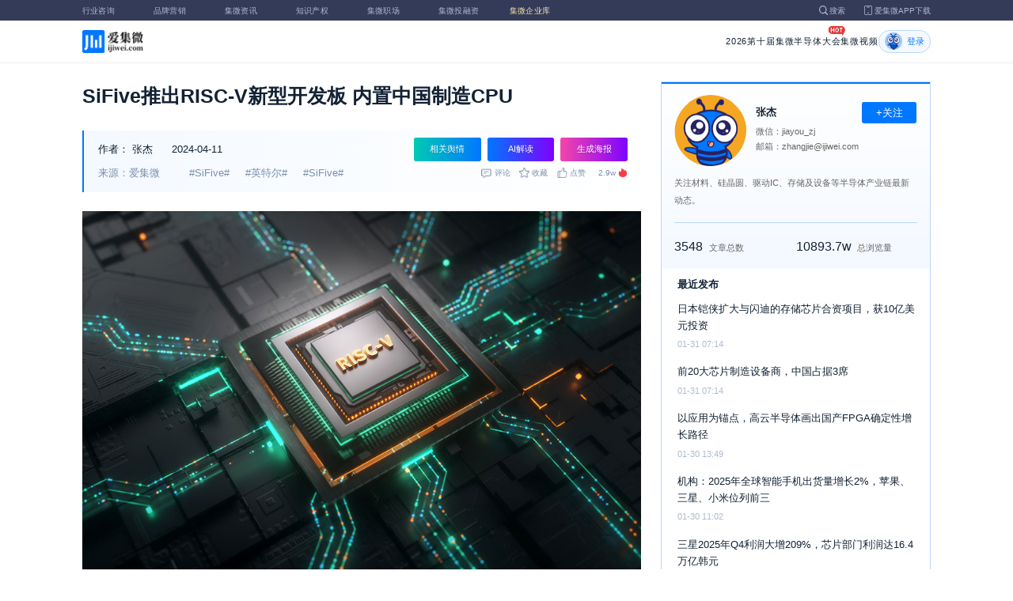

--- FILE ---
content_type: text/html; charset=utf-8
request_url: https://m.laoyaoba.com/n/900712
body_size: 10283
content:
<!DOCTYPE html>
<html>
  <head>
    <meta charset="utf-8" />
    <meta http-equiv="X-UA-Compatible" content="IE=edge,chrome=1" />
    <meta
      name="viewport"
      content="width=device-width, initial-scale=1, maximum-scale=1, user-scalable=no"
    />
    <!-- <meta http-equiv="Content-Security-Policy" content="upgrade-insecure-requests"> -->
    
    <meta name="baidu-site-verification" content="code-lsJi0ewBwW" />
    <link
      rel="shortcut icon"
      href="https://s.laoyaoba.com/favicon.ico"
      type="image/x-icon"
    />
    <link rel="icon" href="https://s.laoyaoba.com/favicon.ico" />
    <title>SiFive推出RISC-V新型开发板 内置中国制造CPU</title>
    

          <link rel="stylesheet" href="/styles/mediaarticle.bf725.css" media="screen and (orientation: portrait)">
          <link rel="stylesheet" href="/styles/mediaarticle.bf725.css" media="screen and (orientation: landscape)">
        
<meta name="keywords" content="SiFive,英特尔,sifive" />
<meta name="description" content="SiFive推出了采用RISC-V架构的新型开发板 HiFive Premier P550。新硬件包含了中国制造的Eswin SoC，而非英特尔芯片。新开发板专为许多不同的细分市场和应用而设计，包括机器视觉、视频分析和人工智能。" />
<meta name="Baiduspider" content="noarchive" />
<link
	rel="stylesheet"
	href="https://cdn.ijiwei.com/element-ui/v2.14.0/theme-chalk/index.min.css"
/>
<link rel="stylesheet" href="https://cdn.ijiwei.com/KaTeX/katex.min.css" />

    <script src="https://cdn.ijiwei.com/jquery/3.6.0/jquery.min.js"></script>
  </head>

  <body style="-webkit-overflow-scrolling: touch">
      

          <link rel="stylesheet" href="/styles/headermax.b9348.css" media="screen and (orientation: portrait)">
          <link rel="stylesheet" href="/styles/headermax.b9348.css" media="screen and (orientation: landscape)">
        
 
<div id="header-root"></div>
 
<script>
	(function flexible(window, document) {
		function resetFontSize() {
			let size = 0;
			size = (document.documentElement.clientWidth / 1920) * 16;
			document.documentElement.style.fontSize = (size <= 14 ? 13 : size) + 'px';
		}

		resetFontSize();
		window.addEventListener('pageshow', resetFontSize);
		window.addEventListener('resize', resetFontSize);
	})(window, document);
</script>
<script src="https://cdn.ijiwei.com/axios/v0.27.2/axios.min.js"></script>
<script src="https://cdn.ijiwei.com/react/v18.2.0/react.production.min.js"></script>
<script src="https://cdn.ijiwei.com/react/v18.2.0/react-dom.production.min.js"></script>
<script src="/scripts/headermax.b9348.bundule.js"></script>

 
<main class="main">
	<article class="article flex-row-left">
		<div class="list-left">
			<h1 class="media-title">SiFive推出RISC-V新型开发板 内置中国制造CPU</h1>
			<div class="media-info-bg">
				<div class="media-info flex-row-space">
					<div class="author-info flex-1">
						<span>作者：</span>
						<a
							href="/home/#/author?id=5218022"
							target="_blank"
							title="张杰"
							class="author-item"
							>张杰</a
						>
						
						<span class="published-time">
							2024-04-11
						</span>
					</div>
					<section class="operator-btn">
						
						<a
							class="opinion-button btn-style-1"
							name="opinion-entry"
							id="opinion-button"
							title="舆情跳转入口"
							href="/jwopinion?tagwords=SiFive"
							target="_blank"
						>
							相关舆情
						</a>
						
						<a
							class="media-info-ai-entry btn-style-1"
							name="ai-entry"
							title="AI解读"
							data-type="2"
							target="_blank"
						>
							AI解读
						</a>
						 
						<a
							class="media-info-article-poster btn-style-1"
							name="article-share-entry"
							id="generate-article-poster"
							title="生成海报"
							target="_blank"
						>
							生成海报
						</a>
						
					</section>
				</div>
				<div class="media-info flex-row-space">
					<div class="media-source">
						
						<span>来源：爱集微</span>
						  
						<span class="media-tag-item">#SiFive#</span>
						
						<span class="media-tag-item">#英特尔#</span>
						
						<span class="media-tag-item">#SiFive#</span>
						 
					</div>
					
					<div
						id="action-bar"
						class="flex-row-left media-info-num action-bar shrink-0"
					>
						
						<button class="button" name="comment" title="评论">
							<img src="https://s.laoyaoba.com/jiwei/web/mes-icon.png" alt="" />
							<span>评论</span>
						</button>
						
						<button class="button" name="collect" title="收藏">
							<img src="https://s.laoyaoba.com/jiwei/web/sc-icon.png" alt="" />
							<span>收藏</span>
						</button>
						<button class="button" name="like" title="点赞">
							<img src="https://s.laoyaoba.com/jiwei/web/zan-icon.png" alt="" />
							<span>点赞</span>
						</button>
					</div>
					
					<div class="hot flex-row-center author-read">
						<span class="hot-color">2.9w</span>
    <img class="node-list-look"  src="https://s.laoyaoba.com/node-media-hot.png" />
					</div>
				</div>
			</div>

			  
			<article class="media-article">
				   
				<div class="media-article-content">
					<p style="text-align: center;"><img src='http://s.laoyaoba.com/jwImg/1053206730426.252.jpg'></p><p>SiFive近日推出了采用RISC-V架构的新型开发板 HiFive Premier P550。这将是首款商业化的无序RISC-V开发板。同样引人关注的是，尽管SiFive是英特尔的合作伙伴，但新硬件却包含了中国公司奕斯伟的Eswin SoC。新开发板专为许多不同的细分市场和应用而设计，包括机器视觉、视频分析和人工智能。</p><p>P550 配备16GB LPDDR5-6400内存和128GB eMMC闪存，用于快速启动存储。连接方式为单个PCIe 3.0 x4接口连接到主板上的x16插槽，以及五个USB 3.2 Gen 1端口。</p><p>Eswin EIC7700 SoC 拥有四个P550内核、256KB二级缓存和4MB三级缓存。这款新芯片的主要卖点是其超阶功能，它允许处理器对指令重新排序，以提高吞吐量和性能。</p><p>无序CPU设计由来已久，英特尔公司早在1995年就在奔腾Pro中首次增加了这一功能。非顺序架构往往耗电更多，但性能更高。失序芯片也更容易受到侧信道攻击。智能手机在2010年之前一直采用按顺序设计，但如今，几乎所有的现代智能手机都采用了非顺序芯片架构。</p><p>P550 SoC还集成了GPU、硬件视频编码器和解码器、NPU、DSP、MIPI DSI和安全子系统。P550是去年推出的P550 Pro的廉价替代产品。后者的连接性要强得多，并采用了英特尔制造的RISC-V“Horse Creek”SoC。同样有趣的是，P550和P550 Pro采用了完全不同的内核设计。</p><p>SiFive与科能软件有限公司合作，使P550兼容最流行的Linux版本之一Ubuntu。</p><p>P550有很大的潜力，但可用性可能是它的致命弱点。据外媒报道，一年前上市的HiFive Pro P550至今仍几乎难觅踪影。希望P550不会遭遇同样的命运。</p><p>由于P550使用的CPU与Pro完全不同，这将有助于改善其供应情况。SiFive与英特尔合作开发了P550 Pro所用的 Horse Creek SoC，但英特尔在RISC-V方面的记录并不好，而且在必要时，英特尔似乎会毫不犹豫地扼杀自己的RISC-V项目。</p><p>由于P550 Pro缺乏可用性，Horse Creek CPU似乎完全失败了，尽管英特尔表示事实并非如此。无论如何，SiFive为P550选择中国制造的RISC-V CPU一定是有充分理由的。（校对/刘昕炜）</p>
				</div>
				  
				<!-- <div class="chat-entry" data-type="1">
					<div class="chat-toolbar">
						<button class="chat-toolbar-item" data-type="1">
							<i class="icon-article"></i>文章推荐
						</button>
						<button class="chat-toolbar-item" data-type="2">
							<i class="icon-summary"></i>智能摘要
						</button>
						<button class="chat-toolbar-item" data-type="3">
							<i class="icon-furtherread"></i>延伸阅读
						</button>
						<button class="chat-toolbar-item" data-type="4">
							<i class="icon-consult"></i>聊天咨询
						</button>
					</div>
				</div> -->
				
				<!-- <img
					id="cplib-ad-pc"
					class="w-full cursor-pointer"
					src="https://s.laoyaoba.com/cplib/cplib-ad-pc.jpg"
					onclick="window.open('/company')"
					data-dc-page_name="集微网资讯详情"
					data-dc-target="广告"
					data-dc-event="click"
					data-dcparams-title="企业洞察"
					data-dcparams-description="企业洞察"
					data-dcparams-position="PC/资讯详情页文章底-编号无"
					alt=""
				/> -->
				  
				<img
					id="vip-ad-pc"
					class="w-full cursor-pointer"
					src="https://s.laoyaoba.com/vip-ad-pc.jpg?v=1"
					onclick="window.open('/jwvip?source=zixunAd')"
					data-dc-page_name="集微网资讯详情"
					data-dc-target="广告"
					data-dc-event="click"
					data-dcparams-title="VIP"
					data-dcparams-description="VIP"
					data-dcparams-position="PC/资讯详情页文章底-编号无"
					alt=""
				/>

				  
			</article>

			<div class="media-info-bg flex-row-space">
				<div class="media-info flex-1">
					<div class="author-info">
						<span>责编：</span>
						<span>赵月</span>
					</div>
					<div class="media-source">
						
						<span>来源：爱集微</span>
						  
						<span class="media-tag-item">#SiFive#</span>
						
						<span class="media-tag-item">#英特尔#</span>
						
						<span class="media-tag-item">#SiFive#</span>
						 
					</div>
				</div>
				<div id="action-button" class="flex-row-left author-info-btn">
					<button
						class="rounded-button flex-row-center"
						name="collect"
						alt="收藏"
					>
						<img
							class="icon-collect"
							src="https://s.laoyaoba.com/jiwei/web/sc-blue-icon.png"
							alt=""
						/><span>收藏</span>
					</button>
					<button class="rounded-button flex-row-center" name="like" alt="点赞">
						<img
							class="icon-like"
							src="https://s.laoyaoba.com/jiwei/web/zan-blue-icon.png"
							alt=""
						/><span>点赞</span>
					</button>
				</div>
			</div>
			
			<div class="share-bar">
				<span>分享至：</span>
				<button id="wxshare" class="wxshare item">
					<img
						class="wx"
						src="https://s.laoyaoba.com/jiwei/web/node-media-article-wx.png"
						alt
					/>

					<div class="share-plane-box">
						<div class="share-plane" id="wxshareplane">
							<p>微信扫一扫分享</p>
							<div id="article-qrcode" class="qrcode"></div>
						</div>
					</div>
				</button>
				<button id="wbshare" class="item">
					<img
						class="wb"
						src="https://s.laoyaoba.com/jiwei/web/node-media-article-wb.png"
						alt
					/>
				</button>
				<button id="qqshare" class="item">
					<img
						class="qq"
						src="https://s.laoyaoba.com/jiwei/web/node-media-article-qq.png"
						alt
					/>
				</button>
				<button id="inshare" class="item">
					<img
						class="in"
						src="https://s.laoyaoba.com/jiwei/web/node-media-article-in.png"
						alt
					/>
				</button>
			</div>
			

			<div class="media-text-end">
				<div>THE END</div>
				
				<p>*此内容为集微网原创，著作权归集微网所有，爱集微，爱原创</p>
				
			</div>
			<!-- 相关推荐 -->
			
			<div class="recommend">
				<h5 class="section-title">相关推荐</h5>
				<ul class="flex-row-left list">
					
					<li>
						<a href="/n/978328" target="_blank">
							<div class="img-box img-hover-scale">
								<img
									src="http://s.laoyaoba.com/jwImg/1663884599170.5354.jpg?insert-from=gallery"
									onerror="onerror=null;src='https://s.laoyaoba.com/node-def_bg.png'"
									alt=""
								/>
							</div>
							<p class="ell_two title">
								英特尔宋继强解读具身智能：异构计算成核心引擎 产业化迎关键期
							</p>
						</a>
					</li>
					
					<li>
						<a href="/n/977904" target="_blank">
							<div class="img-box img-hover-scale">
								<img
									src="http://s.laoyaoba.com/jwImg/1149666991755.6233.jpg"
									onerror="onerror=null;src='https://s.laoyaoba.com/node-def_bg.png'"
									alt=""
								/>
							</div>
							<p class="ell_two title">
								传苹果和英伟达考虑将部分芯片生产和封装外包给英特尔
							</p>
						</a>
					</li>
					
					<li>
						<a href="/n/977082" target="_blank">
							<div class="img-box img-hover-scale">
								<img
									src="http://s.laoyaoba.com/bianjifagao2024/8ab9ec06d487776d4f928d78ae5ec335/d141de885576bf623fcf765c330253b0.png?insert-from=article"
									onerror="onerror=null;src='https://s.laoyaoba.com/node-def_bg.png'"
									alt=""
								/>
							</div>
							<p class="ell_two title">
								特朗普救助掩盖困境 华尔街日报：英特尔错失良机被“打回原形”
							</p>
						</a>
					</li>
					
					<li>
						<a href="/n/976661" target="_blank">
							<div class="img-box img-hover-scale">
								<img
									src="http://s.laoyaoba.com/jwImg/1619135359675.8342.png?insert-from=gallery"
									onerror="onerror=null;src='https://s.laoyaoba.com/node-def_bg.png'"
									alt=""
								/>
							</div>
							<p class="ell_two title">
								英特尔：两家潜在客户拟采用Intel 14A测试芯片
							</p>
						</a>
					</li>
					
					<li>
						<a href="/n/976557" target="_blank">
							<div class="img-box img-hover-scale">
								<img
									src="http://s.laoyaoba.com/jwImg/822931253562.53081275342148002.1497.png"
									onerror="onerror=null;src='https://s.laoyaoba.com/node-def_bg.png'"
									alt=""
								/>
							</div>
							<p class="ell_two title">
								台美半导体结盟新里程碑  英特尔、联电传世纪大合作
							</p>
						</a>
					</li>
					
					<li>
						<a href="/n/976522" target="_blank">
							<div class="img-box img-hover-scale">
								<img
									src="http://s.laoyaoba.com/jwImg/1619135359675.8342.png"
									onerror="onerror=null;src='https://s.laoyaoba.com/node-def_bg.png'"
									alt=""
								/>
							</div>
							<p class="ell_two title">
								苹果与英特尔重启合作 2028年开始代工iPhone的A22芯片
							</p>
						</a>
					</li>
					
				</ul>
			</div>
			
			<!-- end 相关推荐 -->
			<!-- 评论 -->
			
			<section id="comment" class="remark">
				<div id="mediacomment"></div>
			</section>
			
			<!-- end 评论 -->
		</div>

		<div class="list-right">
			<!-- 作者信息 user_info -->
			<section class="author">
				<div class="author-head">
					<button
						id="btn-follow"
						data-id="5218022"
						data-follow="2"
						class="btn-follow "
					>
						+关注
					</button>
					<div class="flex-row-left">
						<img
							class="head-img"
							src="https://static.ijiwei.com/cv/avatar.png"
							onerror="onerror=null;src='https://s.laoyaoba.com/node-def_head.png'"
							alt
						/>
						<div class="head-text flex-column-center">
							<div class="name">张杰</div>
							<p>微信：jiayou_zj</p>
							<p>邮箱：zhangjie@ijiwei.com</p>
						</div>
					</div>
					<p class="head-intro">关注材料、硅晶圆、驱动IC、存储及设备等半导体产业链最新动态。</p>
					<hr class="divider" />
					<div class="head-num">
						<div class="head-num-item">
							<span class="num"
								>3548</span
							><span class="label">文章总数</span>
						</div>
						<div class="head-num-item">
							<span class="num"
								>10893.7w</span
							><span class="label">总浏览量</span>
						</div>
					</div>
				</div>
				<div class="head-list">
					<div class="head-list-title">最近发布</div>
					<ul class="hot-list">
						
						<li class="noline">
							<a href="/n/978969" target="_blank">
								<p class="text-hover ell_two">
									日本铠侠扩大与闪迪的存储芯片合资项目，获10亿美元投资
								</p>
								<p class="time">01-31 07:14</p>
							</a>
						</li>
						
						<li class="noline">
							<a href="/n/978968" target="_blank">
								<p class="text-hover ell_two">
									前20大芯片制造设备商，中国占据3席
								</p>
								<p class="time">01-31 07:14</p>
							</a>
						</li>
						
						<li class="noline">
							<a href="/n/977937" target="_blank">
								<p class="text-hover ell_two">
									以应用为锚点，高云半导体画出国产FPGA确定性增长路径
								</p>
								<p class="time">01-30 13:49</p>
							</a>
						</li>
						
						<li class="noline">
							<a href="/n/978475" target="_blank">
								<p class="text-hover ell_two">
									机构：2025年全球智能手机出货量增长2%，苹果、三星、小米位列前三
								</p>
								<p class="time">01-30 11:02</p>
							</a>
						</li>
						
						<li class="noline">
							<a href="/n/978442" target="_blank">
								<p class="text-hover ell_two">
									三星2025年Q4利润大增209%，芯片部门利润达16.4万亿韩元
								</p>
								<p class="time">01-30 10:06</p>
							</a>
						</li>
						
					</ul>
					<a href="/home/#/author?id=5218022" target="_blank">
						<button class="head-button-more">获取更多内容</button>
					</a>
				</div>
			</section>
			<!-- 热门文章 最新资讯 -->
			<section class="hot mt40">
				<div class="flex-row-space h5-titlebg">
					<h5 class="modular-title">最新资讯</h5>
				</div>
				<ul class="hot-list">
					
					<li>
						<a href="/n/979046" target="_blank">
							<p class="text-hover ell_two">
								多家半导体公司官宣涨价;70家上市公司预计盈利313亿元；黄仁勋:台积电未来10年产能至少翻倍
							</p>
							<p class="time">23分钟前</p>
						</a>
					</li>
					
					<li>
						<a href="/n/979042" target="_blank">
							<p class="text-hover ell_two">
								第一波存储涨价的手机受害者出现了
							</p>
							<p class="time">24分钟前</p>
						</a>
					</li>
					
					<li>
						<a href="/n/979040" target="_blank">
							<p class="text-hover ell_two">
								当三星的Q4财报遇上AI霸权争夺战
							</p>
							<p class="time">24分钟前</p>
						</a>
					</li>
					
					<li>
						<a href="/n/979041" target="_blank">
							<p class="text-hover ell_two">
								黄仁勋明确：英伟达必参投OpenAI本轮融资
							</p>
							<p class="time">25分钟前</p>
						</a>
					</li>
					
					<li>
						<a href="/n/979038" target="_blank">
							<p class="text-hover ell_two">
								国产半导体零部件IPO狂欢下的隐忧：谁在盛宴？谁在裸泳？
							</p>
							<p class="time">26分钟前</p>
						</a>
					</li>
					
					<li>
						<a href="/n/979039" target="_blank">
							<p class="text-hover ell_two">
								极海中国1.69亿港元控股美佳音影响几何？
							</p>
							<p class="time">27分钟前</p>
						</a>
					</li>
					
				</ul>
			</section>
			<!-- 广告 -->
			<section class="ad mt40">
				<div id="apply"></div>
			</section>
		</div>
	</article>
</main>



<div id="pdf-shadow" class="pdf-shadow">
	<img
		class="pdf-close"
		src="https://s.laoyaoba.com/jiweiwang/x.png"
		alt="关闭"
	/>
	<div id="pdf-container" class="pdf-container">
		<img
			class="loading"
			src="https://s.laoyaoba.com/jiweiwang/loading.png"
			alt="加载"
		/>
		<p>PDF 加载中...</p>
	</div>
</div>
<div id="react-root" style="z-index: 9999; overflow-y: auto"></div>
<script src="https://cdn.ijiwei.com/qrcode/qrcode.min.js"></script>
<script src="https://cdn.ijiwei.com/pdfobject/v2.2.7/pdfobject.min.js"></script>
<script src="https://cdn.ijiwei.com/react/v18.2.0/react.production.min.js"></script>
<script src="https://cdn.ijiwei.com/react/v18.2.0/react-dom.production.min.js"></script>

<script>
	var webname = 'Chrome';
	var NODE_ENV = 'production';
	var news_id_swig = '900712';

	var simpledata = {"is_comment":0,"is_liked":0,"is_follow":2,"is_lock":false,"detail_list":[""],"news_id":900712,"view_num":29143,"like_num":0,"collect_num":0,"comment_num":0};
	var article_data = {"news_id":900712,"category_id":422,"sub_category_id":0,"user_id":5218022,"author2":0,"promulgator_id":5218022,"source_author":5218022,"news_type":1,"news_title":"SiFive推出RISC-V新型开发板 内置中国制造CPU","subtitle":"SiFive推出RISC-V新型开发板 内置中国制造CPU","intro":"SiFive推出了采用RISC-V架构的新型开发板 HiFive Premier P550。新硬件包含了中国制造的Eswin SoC，而非英特尔芯片。新开发板专为许多不同的细分市场和应用而设计，包括机器视觉、视频分析和人工智能。","published_time":"20240411143700","last_comment_time":0,"view_num":29142,"like_num":0,"unlike_num":0,"comment_num":0,"collect_num":0,"news_top":0,"news_essence":2,"allow_comment":1,"cover":"http://s.laoyaoba.com/jwImg/1053206730426.252.jpg?imageView2/2/w/900","status":5,"update_time":"20260130135037","create_time":"20240411143743","news_source":1,"reprint_source":"","real_source":"","name_source":"","info_source":"","is_extra_link":0,"extra_link":"","search_tags":"SiFive,英特尔,sifive","published_id":5185218,"micro_time":171281742019873340,"refresh_time":171281746421063500,"is_rss":1,"is_wx":0,"is_project":0,"project_id":0,"project_category_id":0,"video_info":null,"has_tts":0,"show_audio":0,"audio_info":null,"is_vip":0,"vip_view_num":3105,"language_type":1,"seo_intro":"SiFive推出了采用RISC-V架构的新型开发板 HiFive Premier P550。新硬件包含了中国制造的Eswin SoC，而非英特尔芯片。新开发板专为许多不同的细分市场和应用而设计，包括机器视觉、视频分析和人工智能。","seo_keywords":"SiFive,英特尔,sifive","show_author":0,"price":0,"is_focus":0,"focus_time":0,"category_top":0,"subcategory_top":0,"tag_list":[{"id":1447534,"tag_name":"SiFive"},{"id":1447535,"tag_name":"英特尔"},{"id":1498057,"tag_name":"SiFive"}],"category_list":[{"category_id":422,"category_name":"本土IC"}],"category_name":"本土IC","news_images":{"news_id":900712,"attachment_content":"[\"http:\\/\\/s.laoyaoba.com\\/jwImg\\/1053206730426.252.jpg?imageView2\\/1\\/w\\/270\\/h\\/180\"]"},"copyright":"*此内容为集微网原创，著作权归集微网所有，爱集微，爱原创","detail_list":["<p style=\"text-align: center;\"><img src='http://s.laoyaoba.com/jwImg/1053206730426.252.jpg'></p><p>SiFive近日推出了采用RISC-V架构的新型开发板 HiFive Premier P550。这将是首款商业化的无序RISC-V开发板。同样引人关注的是，尽管SiFive是英特尔的合作伙伴，但新硬件却包含了中国公司奕斯伟的Eswin SoC。新开发板专为许多不同的细分市场和应用而设计，包括机器视觉、视频分析和人工智能。</p><p>P550 配备16GB LPDDR5-6400内存和128GB eMMC闪存，用于快速启动存储。连接方式为单个PCIe 3.0 x4接口连接到主板上的x16插槽，以及五个USB 3.2 Gen 1端口。</p><p>Eswin EIC7700 SoC 拥有四个P550内核、256KB二级缓存和4MB三级缓存。这款新芯片的主要卖点是其超阶功能，它允许处理器对指令重新排序，以提高吞吐量和性能。</p><p>无序CPU设计由来已久，英特尔公司早在1995年就在奔腾Pro中首次增加了这一功能。非顺序架构往往耗电更多，但性能更高。失序芯片也更容易受到侧信道攻击。智能手机在2010年之前一直采用按顺序设计，但如今，几乎所有的现代智能手机都采用了非顺序芯片架构。</p><p>P550 SoC还集成了GPU、硬件视频编码器和解码器、NPU、DSP、MIPI DSI和安全子系统。P550是去年推出的P550 Pro的廉价替代产品。后者的连接性要强得多，并采用了英特尔制造的RISC-V“Horse Creek”SoC。同样有趣的是，P550和P550 Pro采用了完全不同的内核设计。</p><p>SiFive与科能软件有限公司合作，使P550兼容最流行的Linux版本之一Ubuntu。</p><p>P550有很大的潜力，但可用性可能是它的致命弱点。据外媒报道，一年前上市的HiFive Pro P550至今仍几乎难觅踪影。希望P550不会遭遇同样的命运。</p><p>由于P550使用的CPU与Pro完全不同，这将有助于改善其供应情况。SiFive与英特尔合作开发了P550 Pro所用的 Horse Creek SoC，但英特尔在RISC-V方面的记录并不好，而且在必要时，英特尔似乎会毫不犹豫地扼杀自己的RISC-V项目。</p><p>由于P550 Pro缺乏可用性，Horse Creek CPU似乎完全失败了，尽管英特尔表示事实并非如此。无论如何，SiFive为P550选择中国制造的RISC-V CPU一定是有充分理由的。（校对/刘昕炜）</p>"],"is_wx_follow":1,"wx_info":{"app_id":"wx5ce45ed870499c32","wechat_id":"gh_ac1555ec79c8","path":"pages/serviceaccount/code"},"is_lock":true,"user_is_vip":false,"user_exists_vip":true,"user_is_login":0,"pdf_info":{"pdf_name":""},"project_info":{},"special_list":[],"special_config":{},"total_view_num":0,"project_category_list":[],"is_follow":2,"is_comment":0,"user_info":{"user_name":"张杰","user_id":5218022,"avatar":"https://static.ijiwei.com/cv/avatar.png","intro":"关注材料、硅晶圆、驱动IC、存储及设备等半导体产业链最新动态。","email":"zhangjie@ijiwei.com","weixin":"jiayou_zj","is_follow":2,"view_total":108937337,"news_total":3548},"published_info":{"nickname":"赵月","id":5185218,"avatar":"http://s.laoyaoba.com/jwImg/avatar/2019/09/06/15677469389986.jpg?imageView2/2/w/90/h/90","intro":"关注硅晶圆、存储、CIS、电源管理IC、驱动IC、专利诉讼等领域。微信号：zhaoyueyue117288"},"promulgator_info":{"nickname":"张杰","id":5218022,"avatar":"","intro":"关注材料、硅晶圆、驱动IC、存储及设备等半导体产业链最新动态。"},"detail_length":985,"author2_info":{},"is_liked":0,"unique_code":"260201036185126253","is_buy":false,"share_url":"https://www.laoyaoba.com/html/share/news?source=pc&news_id=900712","is_share":true,"is_attention":2,"is_stock":0};

	var user_info = {"user_name":"张杰","user_id":5218022,"avatar":"https://static.ijiwei.com/cv/avatar.png","intro":"关注材料、硅晶圆、驱动IC、存储及设备等半导体产业链最新动态。","email":"zhangjie@ijiwei.com","weixin":"jiayou_zj","is_follow":2,"view_total":108937337,"news_total":3548};
	var token = '';
	var is_vip_news = 0;

	/**
	 * IE图片问题
	 */
	function IEVersion() {
		var userAgent = navigator.userAgent; //取得浏览器的userAgent字符串
		var isIE =
			userAgent.indexOf('compatible') > -1 && userAgent.indexOf('MSIE') > -1; //判断是否IE<11浏览器
		var isIE11 =
			userAgent.indexOf('Trident') > -1 && userAgent.indexOf('rv:11.0') > -1;
		if (isIE) {
			var reIE = new RegExp('MSIE (\\d+\\.\\d+);');
			reIE.test(userAgent);
			var fIEVersion = parseFloat(RegExp['$1']);
			if (fIEVersion == 7) {
				return 7;
			} else if (fIEVersion == 8) {
				return 8;
			} else if (fIEVersion == 9) {
				return 9;
			} else if (fIEVersion == 10) {
				return 10;
			} else {
				return 6; //IE版本<=7
			}
		} else if (isIE11) {
			return 11; //IE11
		} else {
			return -1; //不是ie浏览器
		}
	}
	function IEImage() {
		try {
			if (IEVersion() != -1) {
				var article = document.querySelector('.media-article');
				var p = article.getElementsByTagName('p');
				var img = article.getElementsByTagName('img');
				for (var i = 0; i < img.length; i++) {
					img[i].style.maxWidth = article.offsetWidth + 'px';
				}
			}
		} catch (e) {}
	}
	IEImage();
</script>
  
<footer>

 
<div class="footer">
  <section class="top">
    <div class="top-left">
      <a class="top-left-logo" href="/">
        <img src="https://s.laoyaoba.com/node-header-logo1.png" alt="集微logo" />
      </a>
      <!-- <a class="top-left-logo2" href="/">
        <img src="https://s.laoyaoba.com/node-header-logo2.png" alt="集微logo" />
      </a> -->

      <div>
        <a href="/" target="_blank">网站首页</a>
        <a href="/n/729927" target="_blank">版权声明</a>
        <!-- <a href="https://www.laoyaoba.com/html/jiade/jiade" target="_blank">嘉勤官网</a> -->
        <a href="/workplace/#/" target="_blank">集微招聘</a>
        <a href="/n/683318" target="_blank">联系我们</a>
        <a href="/map" target="_blank">网站地图</a>
        <a href="/n/683317" target="_blank">关于我们</a>
        <a href="https://www.laoyaoba.com/static/view/business.html" target="_blank">商务合作</a>
        <a href="https://www.laoyaoba.com/api/rss/hbb" target="_blank">rss订阅</a>
      </div>
    </div>
    <div class="top-right">
      <div class="top-right-info">
        <div>
          <p>联系电话：</p>
          <p>0592-6892326</p>
        </div>
        <div>
          <p>新闻投稿：</p>
          <p>laoyaoba@gmail.com</p>
        </div>
        <div>
          <p>商务合作：</p>
          <p>chenhao@ijiwei.com</p>
        </div>
        <div>
          <p>问题反馈：</p>
          <p>1574400753 (QQ)</p>
        </div>
      </div>
      <div class="top-right-code">
        <div>
          <img
            src="https://s.laoyaoba.com/node-code-wx.png"
            alt="集微官方微信"
          />
          <p>官方微信</p>
        </div>
        <div>
          <img
            src="https://s.laoyaoba.com/node-code-wb.png"
            alt="集微官方微博"
          />
          <p>官方微博</p>
        </div>
        <div>
          <img src="https://s.laoyaoba.com/node-code-app.png" alt="集微app" />
          <p>APP下载</p>
        </div>
      </div>
    </div>

    </section>
    <!-- <ul class="center">
      <p>友情链接：</p>
      <li>
        <p><a href="https://tech.ifeng.com/" target="_blank">凤凰科技</a></p>
      </li>
      <li>
        <p><a href="https://www.leiphone.com/" target="_blank">雷锋网</a></p>
      </li>
      <li>
        <p>
          <a href="https://www.cls.cn/depth?id=1111" target="_blank">财联社</a>
        </p>
      </li>
      <li>
        <p>
          <a href="http://www.eepw.com.cn/" target="_blank">电子产品世界</a>
        </p>
      </li>
      <li>
        <p><a href="https://www.eefocus.com/" target="_blank">与非网</a></p>
      </li>
    </ul> -->
  </article>
  <section class="bottom">
    <p>
      Copyright 2007-2023©<span id="tt"></span>.com™Inc.All rights reserved |
      <a href="https://beian.miit.gov.cn/#/Integrated/index" target="_blank"
        >闽ICP备17032949号</a
      ><span id="ts"></span>
    </p>
    <div>
      <img src="https://s.laoyaoba.com/node-footer-security.png" alt />
      <a
        href="http://www.beian.gov.cn/portal/registerSystemInfo?recordcode=35020502000344"
        target="_blank"
        >闽公网安备 35020502000344号</a
      >
    </div>
  </section>
  <script>
    if (RegExp(/jiweinet/).test(window.location.href)) {
      document.getElementById('ts').innerHTML = '-1';
      document.getElementById('tt').innerHTML = 'JiWeiNet';
    } else if (RegExp(/laoyaoba/).test(window.location.href)) {
      document.getElementById('ts').innerHTML = '';
      document.getElementById('tt').innerHTML = 'IJiWei';
    } else if (RegExp(/ijiwei/).test(window.location.href)) {
      document.getElementById('ts').innerHTML = '-3';
      document.getElementById('tt').innerHTML = 'IJiWei';
    } else {
      document.getElementById('ts').innerHTML = '';
      document.getElementById('tt').innerHTML = 'IJiWei';
    }
  </script>
</div>
 
<script src="/scripts/footer.919a3.bundule.js"></script>

</footer>
 
<script src="https://cdn.ijiwei.com/vue/v2.6.9/vue.min.js"></script>
<script src="https://cdn.ijiwei.com/axios/v0.27.2/axios.min.js"></script>
<script src="https://cdn.ijiwei.com/element-ui/v2.14.0/index.min.js"></script>
<script src="https://static.ijiwei.com/static/js/md5.js"></script>

<script>
	let cover_swig = 'http://s.laoyaoba.com/jwImg/1053206730426.252.jpg?imageView2/2/w/900';
	let news_title_swig = 'SiFive推出RISC-V新型开发板 内置中国制造CPU';
	let intro_swig = 'SiFive推出了采用RISC-V架构的新型开发板 HiFive Premier P550。新硬件包含了中国制造的Eswin SoC，而非英特尔芯片。新开发板专为许多不同的细分市场和应用而设计，包括机器视觉、视频分析和人工智能。';
	let like_num_swig = '0';
	let collect_num_swig = '0';
	let allow_comment_swig = '1';
	// window.onload = function () {
	//   if (/windows phone|iphone|android/gi.test(window.navigator.userAgent)) {
	//     window.location.href =
	//       window.location.origin +
	//       `/html/share/news?source=h5&news_id=900712`;
	//   }
	// };
</script>


<script>
	const tailWindStyle = '/styles/tailwindcss.d36c4.css';
</script>

<script src="/scripts/mediaarticle.bf725.bundule.js"></script><script src="/scripts/tailwindcss.d36c4.bundule.js"></script>

<script id="laoyaoba">
	(function () {
		var hm = document.createElement('script');
		hm.src = 'https://hm.baidu.com/hm.js?7a320689f49c65329a61fd46277563ee';
		var s = document.getElementById('laoyaoba');
		s.parentNode.insertBefore(hm, s);
	})();
</script>
<script id="ijiwei">
	(function () {
		var hm = document.createElement('script');
		hm.src = 'https://hm.baidu.com/hm.js?e5f8162d3d8e9cb33d12d6b5d557fa3a';
		var s = document.getElementById('ijiwei');
		s.parentNode.insertBefore(hm, s);
	})();
</script>

  </body>
</html>
